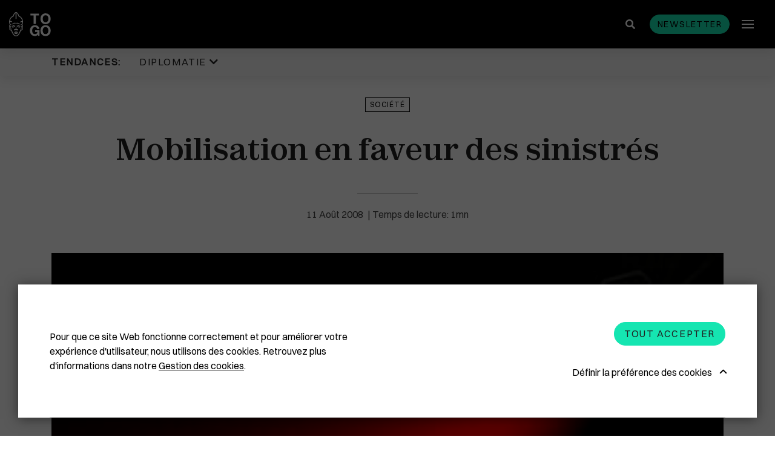

--- FILE ---
content_type: text/html; charset=UTF-8
request_url: https://www.republicoftogo.com/toutes-les-rubriques/societe/mobilisation-en-faveur-des-sinistres
body_size: 10257
content:
<!DOCTYPE html>
<html lang="fr-FR">
<head>
    <meta charset="utf-8">

            


                                                                
    
                                    
    

<title>Mobilisation en faveur des sinistrés - République Togolaise</title>

        
<meta name="generator" content="eZ Platform powered by Netgen">
<meta name="viewport" content="width=device-width, initial-scale=1.0, maximum-scale=2">


    <link rel="canonical" href="https://www.republicoftogo.com/toutes-les-rubriques/societe/mobilisation-en-faveur-des-sinistres" />

<link rel="home" href="/" title="République Togolaise front page" />
<link rel="index" href="/" />
<link rel="search" href="/content/search" title="Rechercher République Togolaise" />


<link rel="apple-touch-icon" sizes="180x180" href="/bundles/app/images/favicon/apple-touch-icon.png">
<link rel="icon" type="image/png" sizes="32x32" href="/bundles/app/images/favicon/favicon-32x32.png">
<link rel="icon" type="image/png" sizes="16x16" href="/bundles/app/images/favicon/favicon-16x16.png">
<link rel="manifest" href="/bundles/app/images/favicon/site.webmanifest">
<link rel="mask-icon" href="/bundles/app/images/favicon/safari-pinned-tab.svg" color="#000000">
<meta name="msapplication-TileColor" content="#000000">
<meta name="theme-color" content="#000000">

    
            <link rel="stylesheet" href="/assets/app/build/app.css?v=ca4fe90a84be2842558d">
<link rel="stylesheet" type="text/css" href="/bundles/netgenlayouts/css/style.css?2bac621"/>
<link rel="stylesheet" type="text/css" href="/bundles/netgenlayoutsstandard/css/style.css?e88351e"/>
    
            <script src="/assets/app/build/runtime.js?v=06797136296e5e904483"></script><script src="/assets/app/build/app.js?v=07a2052c45008d147152"></script>
<script type="text/javascript" src="/bundles/netgenlayouts/js/app.js?2bac621"></script>
<script type="text/javascript" src="/bundles/netgenlayoutsstandard/js/app.js?e88351e"></script>
    
            
    
                        <meta property="og:site_name" content="République Togolaise" />
                                <meta property="fb:app_id" content="225052977537401" />
                                <meta property="og:type" content="article" />
                                <meta property="og:title" content="Mobilisation en faveur des sinistrés" />
                                <meta property="og:image" content="https://www.republicoftogo.com/var/site/storage/images/toutes-les-rubriques-novo/societe/mobilisation-en-faveur-des-sinistres/2190271-1-fre-FR/mobilisation-en-faveur-des-sinistres_i1200.jpg" />
            
                                        <meta property="og:url" content="https://www.republicoftogo.com/toutes-les-rubriques/societe/mobilisation-en-faveur-des-sinistres" />
                        
    
        
            <script>(function(w,d,s,l,i){w[l]=w[l]||[];w[l].push({'gtm.start':
        new Date().getTime(),event:'gtm.js'});var f=d.getElementsByTagName(s)[0],
        j=d.createElement(s),dl=l!='dataLayer'?'&l='+l:'';j.async=true;j.src=
        'https://www.googletagmanager.com/gtm.js?id='+i+dl;f.parentNode.insertBefore(j,f);
        })(window,document,'script','dataLayer','GTM\u002DT9HDFJ3');</script>
    
            <script type="application/ld+json">
        {
            "@context": "http://schema.org",
            "@type": "Article",
            "headline": "Mobilisation en faveur des sinistrés",
                            "datePublished": "2009-11-30",
                                                    "image": "https://www.republicoftogo.com/var/site/storage/images/toutes-les-rubriques-novo/societe/mobilisation-en-faveur-des-sinistres/2190271-1-fre-FR/mobilisation-en-faveur-des-sinistres_i1200.jpg",
                        "publisher": {
                "type": "Organization",
                "name": "République Togolaise"
            }
        }
    </script>
</head>
<body class="article-page">
    
        
            <noscript><iframe src="https://www.googletagmanager.com/ns.html?id=GTM\u002DT9HDFJ3"
        height="0" width="0" style="display:none;visibility:hidden"></iframe></noscript>
    
<div id="page" data-path='["1&quot;,&quot;2&quot;,&quot;49486&quot;,&quot;86711&quot;,&quot;87445"]'>
    <div class="zone-layout-layout2">

    <section class="zone zone-header">
            








    

    <div
        class="ngl-block ngl-twig_block ngl-vt-twig_block "
                    >
        
        <div class="sticky-container">
    <div class="header-wrapper">
    
    <header class="site-header">
        <div class="container">
            <a class="site-logo" href="/" title="République Togolaise">
                    <img src="/bundles/app/images/togo_logo.svg" alt="République Togolaise" />
    </a>
            <div class="header-search">
    <a class="searchbox-toggle" href="/content/search" title="Rechercher">
        <i class="fas fa-search"></i>
    </a>
    <form class="navbar-search" method="get" action="/content/search" id="site-wide-search">
        <div class="container">
            <span class="d-none">Rechercher</span>
            <button type="submit" class="search-submit"><i class="fas fa-search"></i></button>
            <input class="search-query" type="search" name="searchText" id="site-wide-search-field" placeholder="Rechercher republicoftogo.com" aria-label="Rechercher" />
            <button type="button" class="search-close"></button>
        </div>
    </form>
</div>
            <button id="newsletter-trigger" class="btn btn-primary btn-small" data-toggle="modal" data-target="#nl-modal">Newsletter</button>
            <a class="mainnav-toggle" href="#">
                <span class="hamburger"></span>
            </a>

            <div class="menu-wrapper">
                <div class="main-navigation-wrapper">
    <h3 class="menu-title">Rubriques</h3>
    <nav class="main-navigation" role="navigation">
                            <ul class="nav navbar-nav">
                                                                    
                                                <li id="menu-item-location-id-56557" class="firstli" data-location-id="56557">                <a href="/toutes-les-rubriques/diplomatie">Diplomatie</a>                        
        </li>
    
                                                            
                                                <li id="menu-item-location-id-77958" data-location-id="77958">                <a href="/toutes-les-rubriques/politique">Politique</a>                        
        </li>
    
                                                            
                                                <li id="menu-item-location-id-60312" data-location-id="60312">                <a href="/toutes-les-rubriques/eco-finance">Eco &amp; Finance</a>                        
        </li>
    
                                                            
                                                <li id="menu-item-location-id-54148" data-location-id="54148">                <a href="/toutes-les-rubriques/cooperation">Coopération</a>                        
        </li>
    
                                                            
                                                <li id="menu-item-location-id-49905" data-location-id="49905">                <a href="/toutes-les-rubriques/developpement">Développement</a>                        
        </li>
    
                                                            
                                                <li id="menu-item-location-id-86711" data-location-id="86711">                <a href="/toutes-les-rubriques/societe">Société</a>                        
        </li>
    
                                                            
                                                <li id="menu-item-location-id-64377" data-location-id="64377">                <a href="/toutes-les-rubriques/education">Éducation</a>                        
        </li>
    
                                                            
                                                <li id="menu-item-location-id-84836" data-location-id="84836">                <a href="/toutes-les-rubriques/sante">Santé</a>                        
        </li>
    
                                                            
                                                <li id="menu-item-location-id-68157" data-location-id="68157">                <a href="/toutes-les-rubriques/idees">Idées</a>                        
        </li>
    
                                                            
                                                <li id="menu-item-location-id-70363" data-location-id="70363">                <a href="/toutes-les-rubriques/medias">Médias</a>                        
        </li>
    
                                                            
                                                <li id="menu-item-location-id-91869" data-location-id="91869">                <a href="/toutes-les-rubriques/high-tech">High-Tech</a>                        
        </li>
    
                                                            
                                                <li id="menu-item-location-id-55339" data-location-id="55339">                <a href="/toutes-les-rubriques/culture">Culture</a>                        
        </li>
    
                                                            
                                                <li id="menu-item-location-id-86388" data-location-id="86388">                <a href="/toutes-les-rubriques/social">Social</a>                        
        </li>
    
                                                            
                                                <li id="menu-item-location-id-69816" data-location-id="69816">                <a href="/toutes-les-rubriques/justice">Justice</a>                        
        </li>
    
                                                            
                                                <li id="menu-item-location-id-56305" data-location-id="56305">                <a href="/toutes-les-rubriques/diaspora">Diaspora</a>                        
        </li>
    
                                                            
                                                <li id="menu-item-location-id-65818" data-location-id="65818">                <a href="/toutes-les-rubriques/faits-divers">Faits divers</a>                        
        </li>
    
                                                            
                                                <li id="menu-item-location-id-92394" data-location-id="92394">                <a href="/toutes-les-rubriques/tourisme">Tourisme</a>                        
        </li>
    
                                                            
                                                <li id="menu-item-location-id-89592" data-location-id="89592">                <a href="/toutes-les-rubriques/sport">Sport</a>                        
        </li>
    
                                                            
                                                <li id="menu-item-location-id-65534" data-location-id="65534">                <a href="/toutes-les-rubriques/environnement">Environnement</a>                        
        </li>
    
                                                            
                                                <li id="menu-item-location-id-53702" data-location-id="53702">                <a href="/toutes-les-rubriques/cedeao">Cédéao</a>                        
        </li>
    
                                                            
                                                <li id="menu-item-location-id-92652" data-location-id="92652">                <a href="/toutes-les-rubriques/union-africaine">Union Africaine</a>                        
        </li>
    
                                                            
                                                <li id="menu-item-location-id-92524" data-location-id="92524">                <a href="/toutes-les-rubriques/uemoa">Uemoa</a>                        
        </li>
    
                                                            
                                                <li id="menu-item-location-id-50319" data-location-id="50319">                <a href="/toutes-les-rubriques/region-afrique">Région &amp; Afrique</a>                        
        </li>
    
                                                            
                                                <li id="menu-item-location-id-107393" data-location-id="107393">                <a href="/toutes-les-rubriques/commonwealth">Commonwealth</a>                        
        </li>
    
                                                            
                                                <li id="menu-item-location-id-68868" class="lastli" data-location-id="68868">                <a href="/toutes-les-rubriques/in-english">In English</a>                        
        </li>
    

    </ul>

            </nav>
</div>
                            </div>
                    </div>
            </header>
</div>            <div class="trending-topics-container">
        <section class="trending-topics">
            <div class="container">
                <figure>
                    <figcaption>Tendances:</figcaption>
                    <ul class="topic-list">
                                                    <li>
                                                                                                    <span class="ezstring-field">Diplomatie </span>
                                    <i class="fas fa-chevron-down"></i>
                                    <div class="topic-content">
                                        <div class="container">
                                            <ul>
                                                                                                    <li>
                                                    

<article class="view-type view-type-standard ng-article vl1">

            
                    
            <figure class="image">
            <a href="/tendances/diplomatie/plus-de-masque-en-france"
                                                                                aria-label="Plus de masque en France "
            ><img
                                            src="/var/site/storage/images/tendances/covid-19/plus-de-masque-en-france/2779312-1-fre-FR/plus-de-masque-en-france_i30.jpg"
                data-src="/var/site/storage/images/tendances/covid-19/plus-de-masque-en-france/2779312-1-fre-FR/plus-de-masque-en-france_i770.jpg"
                                                            alt="Plus de masque en France "
            class="ezimage-field" /></a>
        </figure>
    

    <header class="article-header">
        <div class="info">
            <div class="publish-date">
                                    <time>16.05.22</time>
                            </div>
                    </div>
        <h2 class="title"><a href="/tendances/diplomatie/plus-de-masque-en-france">Plus de masque en France</a></h2>
            </header>
</article>

                                                    </li>
                                                                                                    <li>
                                                    

<article class="view-type view-type-standard ng-article vl1">

            
                    
            <figure class="image">
            <a href="/tendances/diplomatie/la-chine-recadre-le-patron-de-l-oms"
                                                                                aria-label="La Chine recadre le patron de l&#039;OMS "
            ><img
                                            src="/var/site/storage/images/tendances/covid-19/la-chine-recadre-le-patron-de-l-oms/2777751-1-fre-FR/la-chine-recadre-le-patron-de-l-oms_i30.jpg"
                data-src="/var/site/storage/images/tendances/covid-19/la-chine-recadre-le-patron-de-l-oms/2777751-1-fre-FR/la-chine-recadre-le-patron-de-l-oms_i770.jpg"
                                                            alt="La Chine recadre le patron de l&#039;OMS "
            class="ezimage-field" /></a>
        </figure>
    

    <header class="article-header">
        <div class="info">
            <div class="publish-date">
                                    <time>11.05.22</time>
                            </div>
                    </div>
        <h2 class="title"><a href="/tendances/diplomatie/la-chine-recadre-le-patron-de-l-oms">La Chine recadre le patron de l&#039;OMS</a></h2>
            </header>
</article>

                                                    </li>
                                                                                                    <li>
                                                    

<article class="view-type view-type-standard ng-article vl1">

            
                    
            <figure class="image">
            <a href="/tendances/diplomatie/plus-de-masques-a-bord-des-avions-americains"
                                                                                aria-label="Plus de masques à bord des avions américains "
            ><img
                                            src="/var/site/storage/images/tendances/covid-19/plus-de-masques-a-bord-des-avions-americains/2772247-1-fre-FR/plus-de-masques-a-bord-des-avions-americains_i30.jpg"
                data-src="/var/site/storage/images/tendances/covid-19/plus-de-masques-a-bord-des-avions-americains/2772247-1-fre-FR/plus-de-masques-a-bord-des-avions-americains_i770.jpg"
                                                            alt="Plus de masques à bord des avions américains "
            class="ezimage-field" /></a>
        </figure>
    

    <header class="article-header">
        <div class="info">
            <div class="publish-date">
                                    <time>19.04.22</time>
                            </div>
                    </div>
        <h2 class="title"><a href="/tendances/diplomatie/plus-de-masques-a-bord-des-avions-americains">Plus de masques à bord des avions américains</a></h2>
            </header>
</article>

                                                    </li>
                                                                                            </ul>
                                            <a href="/tendances/diplomatie" class="btn btn-borderless btn-caret-right">Lire la suite</a>
                                        </div>
                                    </div>
                                                            </li>
                                            </ul>
                </figure>

                            </div>
        </section>
    </div>
</div>

            </div>

    </section>

    <section class="zone zone-post_header">
            </section>

    <section class="zone zone-main">
            








    

    <div
        class="ngl-block ngl-full_view ngl-vt-full_view "
                    >
        
        <article class="view-type view-type-full ng-article vf1">
                    <header class="full-page-header">
                <div class="container">
                    
    <a class="main-topic" href="/toutes-les-rubriques/societe">Société</a>
                    <h1 class="full-page-title"><span class="ezstring-field">Mobilisation en faveur des sinistrés</span></h1>

                    
                    <div class="full-page-info">
                        <div class="line-decorator"></div>
                        	
<time>
	11
	Août
	2008
</time>
                    </div>
                </div>
            </header>
        
        <div class="container page-width-xs">
                                                <div class="full-page-image">
                                
            <div>
    
            
                    
                <figure class="image-wrapper">
                                    <img
                                                                                src="/var/site/storage/images/toutes-les-rubriques-novo/societe/mobilisation-en-faveur-des-sinistres/2190271-1-fre-FR/mobilisation-en-faveur-des-sinistres_i30.jpg"
                            data-src="/var/site/storage/images/toutes-les-rubriques-novo/societe/mobilisation-en-faveur-des-sinistres/2190271-1-fre-FR/mobilisation-en-faveur-des-sinistres_i1920.jpg"
                                                            data-srcset="/var/site/storage/images/toutes-les-rubriques-novo/societe/mobilisation-en-faveur-des-sinistres/2190271-1-fre-FR/mobilisation-en-faveur-des-sinistres_i480.jpg 600w,
                                            /var/site/storage/images/toutes-les-rubriques-novo/societe/mobilisation-en-faveur-des-sinistres/2190271-1-fre-FR/mobilisation-en-faveur-des-sinistres_i770.jpg 991w,
                                            /var/site/storage/images/toutes-les-rubriques-novo/societe/mobilisation-en-faveur-des-sinistres/2190271-1-fre-FR/mobilisation-en-faveur-des-sinistres_i1200.jpg 1200w,
                                            /var/site/storage/images/toutes-les-rubriques-novo/societe/mobilisation-en-faveur-des-sinistres/2190271-1-fre-FR/mobilisation-en-faveur-des-sinistres_i1920.jpg 1920w"
                                                                                                />
                
                            </figure>
        
            </div>
    
                    </div>
                                    </div>

        <div class="container">
                            <div class="full-page-body">
                                            <div class="ezxmltext-field"><p>Face aux intempéries qui ont frappé le Togo, la mobilisation est forte au sein des milieux économiques pour venir en aide aux populations sinistrées.</p><p>Le Président Faure Gnassingbé s'est entretenu jeudi avec une association humanitaire italienne travaillant dans le domaine de la santé, avec les membres du bureau de la Chambre du
  commerce et d'industrie du Togo et avec ceux du conseil d'administration du Patronat; enfin avec un groupe d'opérateurs économiques togolais regroupés dans le Cercle des Dirigeants d'Entreprises
  (CDE). Tous sont allés exprimer leur soutien aux populations sinistrées suite aux inondations qui continuent de s'abattre sur le Togo.</p><p>« Nous lançons un appel solennel à tous les opérateurs économiques travaillant sur le territoire togolais à apporter leur concours tant au plan matériel que financier pour soulager les
  souffrances de nos frères sinistrés » à déclaré Moctar Sow, le secrétaire général du patronat.</p><p>Quant au groupe des opérateurs économiques, il a ouvert un compte dans l'une des banques de Lomé pour recueillir des soutiens en vue de venir en aide aux sinistrés.</p><p>« Il est important que les togolais eux-mêmes commencent une action avant d'espérer le concours de l'extérieur » a déclaré Ignace Clomégan porte parole de la délégation du groupe des
  opérateurs économiques.  </p><p>Par ailleurs un site web sera mis en place dans quelques jours pour récolter des fonds à travers le monde.</p><p></p>
</div>

                        <div class="sticky-wrapper">
                            <div class="social-share sticky">
                                <div class="social-share__title">
                                    Partager
                                </div>
                                <div class="social-share__btns">
                                    <a href="https://twitter.com/intent/tweet?text=Mobilisation en faveur des sinistrés&url=https://www.republicoftogo.com/toutes-les-rubriques/societe/mobilisation-en-faveur-des-sinistres" class="social-share__icon">
                                        <svg xmlns="http://www.w3.org/2000/svg" height="1em" viewBox="0 0 512 512">
                                            <path fill="#212121" d="M389.2 48h70.6L305.6 224.2 487 464H345L233.7 318.6 106.5 464H35.8L200.7 275.5 26.8 48H172.4L272.9 180.9 389.2 48zM364.4 421.8h39.1L151.1 88h-42L364.4 421.8z"/>
                                        </svg>
                                    </a>
                                    <a href="https://www.facebook.com/sharer/sharer.php?u=https://www.republicoftogo.com/toutes-les-rubriques/societe/mobilisation-en-faveur-des-sinistres" class="social-share__icon">
                                        <i class="fab fa-facebook-f"></i>
                                    </a>
                                </div>
                            </div>
                        </div>
                    
                                    </div>
                                    </div>
    </article>

            </div>

    </section>

    <section class="zone zone-pre_footer">
            





        

    
    

    <div
        class="ngl-block ngl-column ngl-vt-column  whitespace-top-medium whitespace-bottom-medium bg-color-white"
                    >
        <div class="container">
        <div
        class="ngl-block ngl-title ngl-vt-section section-title "
                    >
        
        <h2 class="title">
        
                                ARTICLES SUR LE MÊME THÈME
    
            </h2>

            </div>

    








    

    <div
        class="ngl-block ngl-list ngl-vt-grid "
                    >
        
        <div class="row">
                                        <div class="col-sm-6 col-md-6 col-lg-4">
       

<article class="view-type view-type-standard_with_intro ng-article vl1">

            
                    
            <figure class="image">
            <a href="/toutes-les-rubriques/societe/meteo-capricieuse"
                                                                                aria-label="Météo capricieuse "
            ><img
                                            src="/var/site/storage/images/toutes-les-rubriques/societe/meteo-capricieuse/3040750-1-fre-FR/meteo-capricieuse_i30.jpg"
                data-src="/var/site/storage/images/toutes-les-rubriques/societe/meteo-capricieuse/3040750-1-fre-FR/meteo-capricieuse_i770.jpg"
                                                            alt="Météo capricieuse "
            class="ezimage-field" /></a>
        </figure>
    

    <header class="article-header">
        <div class="info">
            <div class="publish-date">
                                    <time>23.01.26</time>
                            </div>
                    </div>
        <h2 class="title"><a href="/toutes-les-rubriques/societe/meteo-capricieuse">Météo capricieuse</a></h2>
                                <div class="short">
            <div class="ezxmltext-field"><p>L'Agence nationale de la météorologie du Togo (ANAMET) alerte sur des conditions climatiques difficiles jusqu’à fin février.</p>
</div>

        </div>
    
            </header>
</article>


</div>

                                <div class="col-sm-6 col-md-6 col-lg-4">
       

<article class="view-type view-type-standard_with_intro ng-article vl1">

            
                    
            <figure class="image">
            <a href="/toutes-les-rubriques/societe/visite-pastorale-plus-que-diplomatique"
                                                                                aria-label="Visite pastorale plus que diplomatique "
            ><img
                                            src="/var/site/storage/images/toutes-les-rubriques/societe/visite-pastorale-plus-que-diplomatique/3040658-1-fre-FR/visite-pastorale-plus-que-diplomatique_i30.jpg"
                data-src="/var/site/storage/images/toutes-les-rubriques/societe/visite-pastorale-plus-que-diplomatique/3040658-1-fre-FR/visite-pastorale-plus-que-diplomatique_i770.jpg"
                                                            alt="Visite pastorale plus que diplomatique "
            class="ezimage-field" /></a>
        </figure>
    

    <header class="article-header">
        <div class="info">
            <div class="publish-date">
                                    <time>22.01.26</time>
                            </div>
                    </div>
        <h2 class="title"><a href="/toutes-les-rubriques/societe/visite-pastorale-plus-que-diplomatique">Visite pastorale plus que diplomatique</a></h2>
                                <div class="short">
            <div class="ezxmltext-field"><p>Mgr Rubén Darío Ruiz Mainardi, Nonce apostolique au Togo et au Bénin, est attendu vendredi à Lomé dans le cadre d’une visite pastorale.</p>
</div>

        </div>
    
            </header>
</article>


</div>

<div class="clearfix visible-sm-block visible-md-block"></div>                                <div class="col-sm-6 col-md-6 col-lg-4">
       

<article class="view-type view-type-standard_with_intro ng-article vl1">

            
                    
            <figure class="image">
            <a href="/toutes-les-rubriques/societe/une-transformation-pour-une-electricite-fiable-et-accessible"
                                                                                aria-label="Une transformation pour une électricité fiable et accessible"
            ><img
                                            src="/var/site/storage/images/toutes-les-rubriques/societe/une-transformation-pour-une-electricite-fiable-et-accessible/3040589-1-fre-FR/une-transformation-pour-une-electricite-fiable-et-accessible_i30.jpg"
                data-src="/var/site/storage/images/toutes-les-rubriques/societe/une-transformation-pour-une-electricite-fiable-et-accessible/3040589-1-fre-FR/une-transformation-pour-une-electricite-fiable-et-accessible_i770.jpg"
                                                            alt="Une transformation pour une électricité fiable et accessible"
            class="ezimage-field" /></a>
        </figure>
    

    <header class="article-header">
        <div class="info">
            <div class="publish-date">
                                    <time>22.01.26</time>
                            </div>
                    </div>
        <h2 class="title"><a href="/toutes-les-rubriques/societe/une-transformation-pour-une-electricite-fiable-et-accessible">Une transformation pour une électricité fiable et accessible</a></h2>
                                <div class="short">
            <div class="ezxmltext-field"><p>Le gouvernement engage une réforme structurelle de la Compagnie énergie électrique du Togo (CEET), fournisseur public d’électricité.</p>
</div>

        </div>
    
            </header>
</article>


</div>

<div class="clearfix visible-lg-block"></div>            
            </div>

            </div>

        </div>    </div>

    </section>

    <section class="zone zone-footer">
            








    

    <div
        class="ngl-block ngl-twig_block ngl-vt-twig_block "
                    >
        
        <footer class="site-footer">
    <section class="social-list-block">
        <div class="container">
            <ul>
                                    <li><a href="https://www.facebook.com/REPUBLIC-OF-TOGO-6683533941/"><i class="fab fa-facebook-f"></i><span class="tt">Facebook</span></a></li>
                
                                    <li><a href="https://twitter.com/republicoftogo">
                        <svg xmlns="http://www.w3.org/2000/svg" height="1em" viewBox="0 0 512 512">
                            <path fill="#ffffff" d="M389.2 48h70.6L305.6 224.2 487 464H345L233.7 318.6 106.5 464H35.8L200.7 275.5 26.8 48H172.4L272.9 180.9 389.2 48zM364.4 421.8h39.1L151.1 88h-42L364.4 421.8z"/>
                        </svg>
                    <span class="tt">Twitter</span></a></li>
                
                                    <li><a href="https://www.instagram.com/republicoftogo/"><i class="fab fa-instagram"></i><span class="tt">Instagram</span></a></li>
                
                
                
                
                                    <li><a href="https://www.flickr.com/photos/republicoftogo/"><i class="fab fa-flickr"></i><span class="tt">Flickr</span></a></li>
                            </ul>
        </div>
    </section>
        
        

    <div class="footer-info">
                    <div class="footer-links">
                <div class="container">
                    <div class="ezxmltext-field"><ul>
<li><a href="/footer-articles/qui-sommes-nous">Qui sommes-nous ?</a></li>
<li><a href="/footer-articles/mentions-legales">Mentions légales</a></li>
<li><a href="/footer-articles/cgu">CGU</a></li>
<li><a href="/footer-articles/gestion-des-cookies">Gestion des cookies</a></li>
<li><a href="/liens-premier-niveau/contactez-nous">Contactez-nous</a></li>
</ul>
</div>

                </div>
            </div>
                            <div class="footer-block">
                <div class="container">
                    <div class="ezxmltext-field"><p>Copyright © 1997-2026 République Togolaise</p>
</div>

                                    </div>
            </div>
            </div>
</footer>

            </div>

    </section>

</div>
</div>

    
<div class="modal fade js-ajax-modal" id="ajax-modal" tabindex="-1" role="dialog" aria-hidden="true">
    <div class="modal-dialog modal-dialog-centered ajax-modal" role="document">
        <div class="modal-content">
            <div class="modal-header">
                <button type="button" class="close" data-dismiss="modal" aria-label="Close">
                    <span aria-hidden="true"></span>
                </button>
            </div>
            <div class="modal-body">

            </div>
        </div>
    </div>
</div>

<div class="modal fade js-nl-modal" id="nl-modal" tabindex="-1" role="dialog" aria-hidden="true">
    <div class="modal-dialog modal-dialog-centered ajax-modal" role="document">
        <div class="modal-content nl-subscription-block">
            <div class="modal-header">
                <button type="button" class="close" data-dismiss="modal" aria-label="Close">
                    <span aria-hidden="true"></span>
                </button>
            </div>
            <div class="modal-body">
                <h2 class="section-title">Newsletter abonnez-vous</h2>
                <form id="nl-modal-subscribe" action="https://www.republicoftogo.com/newsletter/subscribe" method="post">
                    <input id="nl-age" type="text" name="age" class="form-control" placeholder=" " tabindex="-1">
                    <label for="nl-age" class="input-group-addon">Entrez votre âge</label>
                    <input id="nl-modal-email" type="email" name="email" class="form-control" required placeholder=" ">
                    <label for="nl-modal-email" class="input-group-addon">Entrez votre email</label>
                    <button id="submit-modal-email" type="submit" class="btn btn-borderless btn-white js-submit-nl">S&#039;abonner</button>
                </form>
                <div class="success-message"></div>
            </div>
        </div>
    </div>
</div>

    
    <div id="ng-cc">
        <div class="ng-cc-overlay"></div>

        <div class="ng-cc-modal">
            <div class="ng-cc-content">
              <div class="wrapper">
                                    <div class="ezxmltext-field"><p>Pour que ce site Web fonctionne correctement et pour améliorer votre expérience d'utilisateur, nous utilisons des cookies. Retrouvez plus d'informations dans notre <a href="/footer-articles/gestion-des-cookies">Gestion des cookies</a>.</p>
</div>

                                </div>

                <div class="ng-cc-actions">
                    <a href="#" class="optional-list-toggle">
                                              <span class="ezstring-field">Définir la préférence des cookies</span>
                        <span class="cookie-angle-up"></span>
                                          </a>
                    <button id="ng-cc-accept" class="btn btn-primary">
                                                    <span class="ezstring-field">Tout accepter</span>
                                            </button>
                </div>
                </div>
            <div class="ng-cc-optional-list">
              <ul>
                    <li>
                        <input type="checkbox" class="ng-cc-optional-checkbox" id="ng-cc-necessary" data-name="necessary" checked disabled />
                        <label for="ng-cc-necessary">
                            <i class="ng-cc-checkbox-icon">
                              <span class="on ng-cc-on">Accepté</span>
                              <span class="off ng-cc-off">Pas accepté</span>
                            </i>

                                                            <span class="ezstring-field">Cookies nécessaires</span>
                                                    </label>

                                                    <div class="ezxmltext-field"><p>Les cookies nécessaires activent les fonctionnalités de base. Le site Web ne peut pas fonctionner correctement sans ces cookies et ne peut être désactivé qu'en modifiant les préférences de votre navigateur.</p>
</div>

                                            </li>
                </ul>
                <div class="ng-cc-optional-actions clearfix">
                  <button id="ng-cc-optional-save" class="btn btn-outline-primary">
                    Enregistrer les paramètres
                  </button>
              </div>
            </div>
        </div>
    </div>

    <script>
        window.__ngCcConfig = {
            options: {
              lifetime: 30,
            },
            optionalCookies: [
                            {
                name: 'analytics',
                label: 'Cookies analytiques',
                description: '<div class="ezxmltext-field"><p>Les cookies analytiques nous aident à améliorer notre site Web en collectant et en rapportant des informations sur son utilisation.</p></div>',
                                onAccept: function() {
                                  },
                onRevoke: function() {
                                  },
              },
              
                            {
                name: 'marketing',
                label: 'Cookies marketing',
                description: '<div class="ezxmltext-field"><p>Nous utilisons des cookies marketing pour nous aider à améliorer la pertinence des campagnes publicitaires que vous recevez.</p></div>',
                                onAccept: function() {
                                  },
                onRevoke: function() {
                                  },
              },
              
                          ],
        }
    </script>

</body>
</html>
